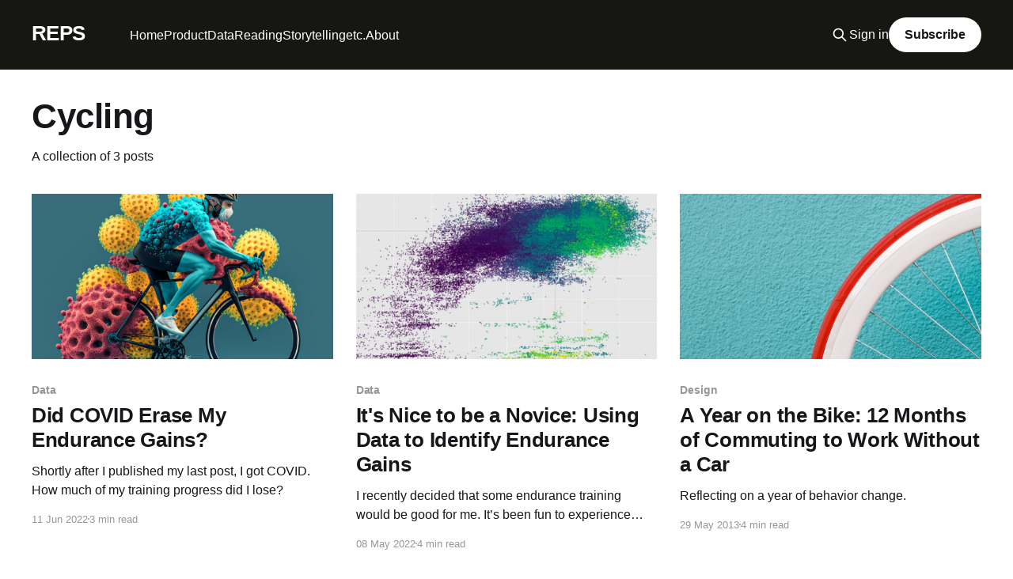

--- FILE ---
content_type: text/html; charset=utf-8
request_url: https://www.benmcallister.com/tag/cycling/
body_size: 5765
content:
<!DOCTYPE html>
<html lang="en">
<head>

    <title>Cycling - REPS</title>
    <meta charset="utf-8" />
    <meta http-equiv="X-UA-Compatible" content="IE=edge" />
    <meta name="HandheldFriendly" content="True" />
    <meta name="viewport" content="width=device-width, initial-scale=1.0" />
    
    <link rel="preload" as="style" href="https://www.benmcallister.com/assets/built/screen.css?v=82822e1f16" />
    <link rel="preload" as="script" href="https://www.benmcallister.com/assets/built/casper.js?v=82822e1f16" />

    <link rel="stylesheet" type="text/css" href="https://www.benmcallister.com/assets/built/screen.css?v=82822e1f16" />

    <link rel="icon" href="https://www.benmcallister.com/content/images/size/w256h256/2025/04/R-icon.png" type="image/png">
    <link rel="canonical" href="https://www.benmcallister.com/tag/cycling/">
    <meta name="referrer" content="no-referrer-when-downgrade">
    
    <meta property="og:site_name" content="REPS">
    <meta property="og:type" content="website">
    <meta property="og:title" content="Cycling - REPS">
    <meta property="og:description" content="I&#x27;m a product manager and designer, currently Chief Product Officer at CrossFit. Before CrossFit, I was Senior Director of Product at Under Armour, where I led the MapMyRun team. REPS is my blog, a place for working out ideas.">
    <meta property="og:url" content="https://www.benmcallister.com/tag/cycling/">
    <meta property="og:image" content="https://www.benmcallister.com/content/images/size/w1200/2025/04/refinedblackboard.png">
    <meta name="twitter:card" content="summary_large_image">
    <meta name="twitter:title" content="Cycling - REPS">
    <meta name="twitter:description" content="I&#x27;m a product manager and designer, currently Chief Product Officer at CrossFit. Before CrossFit, I was Senior Director of Product at Under Armour, where I led the MapMyRun team. REPS is my blog, a place for working out ideas.">
    <meta name="twitter:url" content="https://www.benmcallister.com/tag/cycling/">
    <meta name="twitter:image" content="https://www.benmcallister.com/content/images/size/w1200/2025/04/refinedblackboard.png">
    <meta name="twitter:site" content="@benmcallister">
    <meta property="og:image:width" content="1200">
    <meta property="og:image:height" content="800">
    
    <script type="application/ld+json">
{
    "@context": "https://schema.org",
    "@type": "Series",
    "publisher": {
        "@type": "Organization",
        "name": "REPS",
        "url": "https://www.benmcallister.com/",
        "logo": {
            "@type": "ImageObject",
            "url": "https://www.benmcallister.com/content/images/size/w256h256/2025/04/R-icon.png",
            "width": 60,
            "height": 60
        }
    },
    "url": "https://www.benmcallister.com/tag/cycling/",
    "name": "Cycling",
    "mainEntityOfPage": "https://www.benmcallister.com/tag/cycling/"
}
    </script>

    <meta name="generator" content="Ghost 6.16">
    <link rel="alternate" type="application/rss+xml" title="REPS" href="https://www.benmcallister.com/rss/">
    <script defer src="https://cdn.jsdelivr.net/ghost/portal@~2.58/umd/portal.min.js" data-i18n="true" data-ghost="https://www.benmcallister.com/" data-key="9b683bb42f21659dff1e50f87c" data-api="https://ben-mcallister.ghost.io/ghost/api/content/" data-locale="en" crossorigin="anonymous"></script><style id="gh-members-styles">.gh-post-upgrade-cta-content,
.gh-post-upgrade-cta {
    display: flex;
    flex-direction: column;
    align-items: center;
    font-family: -apple-system, BlinkMacSystemFont, 'Segoe UI', Roboto, Oxygen, Ubuntu, Cantarell, 'Open Sans', 'Helvetica Neue', sans-serif;
    text-align: center;
    width: 100%;
    color: #ffffff;
    font-size: 16px;
}

.gh-post-upgrade-cta-content {
    border-radius: 8px;
    padding: 40px 4vw;
}

.gh-post-upgrade-cta h2 {
    color: #ffffff;
    font-size: 28px;
    letter-spacing: -0.2px;
    margin: 0;
    padding: 0;
}

.gh-post-upgrade-cta p {
    margin: 20px 0 0;
    padding: 0;
}

.gh-post-upgrade-cta small {
    font-size: 16px;
    letter-spacing: -0.2px;
}

.gh-post-upgrade-cta a {
    color: #ffffff;
    cursor: pointer;
    font-weight: 500;
    box-shadow: none;
    text-decoration: underline;
}

.gh-post-upgrade-cta a:hover {
    color: #ffffff;
    opacity: 0.8;
    box-shadow: none;
    text-decoration: underline;
}

.gh-post-upgrade-cta a.gh-btn {
    display: block;
    background: #ffffff;
    text-decoration: none;
    margin: 28px 0 0;
    padding: 8px 18px;
    border-radius: 4px;
    font-size: 16px;
    font-weight: 600;
}

.gh-post-upgrade-cta a.gh-btn:hover {
    opacity: 0.92;
}</style>
    <script defer src="https://cdn.jsdelivr.net/ghost/sodo-search@~1.8/umd/sodo-search.min.js" data-key="9b683bb42f21659dff1e50f87c" data-styles="https://cdn.jsdelivr.net/ghost/sodo-search@~1.8/umd/main.css" data-sodo-search="https://ben-mcallister.ghost.io/" data-locale="en" crossorigin="anonymous"></script>
    
    <link href="https://www.benmcallister.com/webmentions/receive/" rel="webmention">
    <script defer src="/public/cards.min.js?v=82822e1f16"></script>
    <link rel="stylesheet" type="text/css" href="/public/cards.min.css?v=82822e1f16">
    <script defer src="/public/member-attribution.min.js?v=82822e1f16"></script><style>:root {--ghost-accent-color: #161713;}</style>
    <style>
  /* Base styles for the footnote popover trigger */
  .footnote-pop {
    position: relative;
    display: inline-block;
    cursor: pointer;
    color: inherit;
    text-decoration: none;
    border-bottom: 1px dotted rgba(0, 0, 0, 0.3);
    transition: border-color 0.2s ease;
  }

  /* Dark mode support - using Ghost's dark mode class */
  .dark-mode .footnote-pop {
    border-bottom: 1px dotted rgba(255, 255, 255, 0.3);
  }

  .footnote-pop:hover {
    border-bottom-color: rgba(0, 0, 0, 0.6);
  }

  .dark-mode .footnote-pop:hover {
    border-bottom-color: rgba(255, 255, 255, 0.6);
  }

  /* Superscript number styling */
  .footnote-pop sup {
    font-weight: 600;
    color: #0097e6; /* Blue color that matches your site's theme */
    text-decoration: none;
    font-size: 0.75em;
    vertical-align: super;
    margin-left: 1px;
    transition: color 0.2s ease;
  }

  .dark-mode .footnote-pop sup {
    color: #48dbfb; /* Lighter blue for dark mode */
  }

  /* Popover content container */
  .footnote-content {
    display: none;
    position: absolute;
    bottom: 140%;
    left: 50%;
    transform: translateX(-50%) translateY(10px);
    background-color: #fff;
    color: #333;
    padding: 22px 26px; /* Adjusted padding for balance */
    width: max-content;
    /* Reduced width by ~30% from 600px to 420px */
    max-width: min(420px, 90vw);
    white-space: normal;
    word-break: break-word;
    border-radius: 14px;
    /* Using user's preferred font size */
    font-size: 1.8rem;
    line-height: 1.45;
    /* System font stack for sans-serif */
    font-family: -apple-system, BlinkMacSystemFont, "Segoe UI", Roboto, Helvetica, Arial, sans-serif, "Apple Color Emoji", "Segoe UI Emoji", "Segoe UI Symbol";
    z-index: 1000;
    text-align: left;
    opacity: 0;
    transition: opacity 0.2s ease, transform 0.2s ease;
    /* Improved shadow that includes the arrow */
    filter: drop-shadow(0 6px 8px rgba(0, 0, 0, 0.1)) 
            drop-shadow(0 4px 6px rgba(0, 0, 0, 0.06));
  }

  /* Dark mode for popover - using Ghost's dark mode class */
  .dark-mode .footnote-content {
    background-color: #1f2937;
    color: #e5e7eb;
    filter: drop-shadow(0 6px 8px rgba(0, 0, 0, 0.25)) 
            drop-shadow(0 4px 6px rgba(0, 0, 0, 0.15));
  }

  /* Tooltip arrow - improved to be part of the same shape */
  .footnote-content::after {
    content: "";
    position: absolute;
    top: 100%;
    left: 50%;
    transform: translateX(-50%);
    width: 0;
    height: 0;
    border-left: 14px solid transparent;
    border-right: 14px solid transparent;
    border-top: 14px solid #fff; /* Same as background color */
    /* No separate shadow for the arrow */
  }

  /* Dark mode arrow color */
  .dark-mode .footnote-content::after {
    border-top-color: #1f2937;
  }

  /* Show on hover for desktop with animation */
  @media (hover: hover) {
    .footnote-pop:hover .footnote-content {
      display: block;
      opacity: 1;
      transform: translateX(-50%) translateY(0);
    }
  }

  /* Mobile tap support with animation */
  .footnote-pop.active .footnote-content {
    display: block;
    opacity: 1;
    transform: translateX(-50%) translateY(0);
  }

  /* Responsive adjustments for small screens */
  @media (max-width: 768px) {
    .footnote-content {
      max-width: calc(100vw - 50px);
      font-size: 1.6rem; /* Slightly smaller on mobile */
      padding: 20px 22px;
    }
  }

  /* Additional responsive adjustment for very small screens */
  @media (max-width: 480px) {
    .footnote-content {
      font-size: 1.4rem; /* Further reduced for very small screens */
      padding: 18px 20px;
      max-width: calc(100vw - 40px);
    }
  }
</style>

<script>
  document.addEventListener('DOMContentLoaded', function () {
    // Handle click events for footnote popovers
    document.querySelectorAll('.footnote-pop').forEach(pop => {
      // Click handler for toggling popover
      pop.addEventListener('click', function (e) {
        // Close any open popovers
        document.querySelectorAll('.footnote-pop.active').forEach(other => {
          if (other !== pop) other.classList.remove('active');
        });
        
        // Toggle current popover
        pop.classList.toggle('active');
        e.preventDefault();
        e.stopPropagation();
      });

      // Ensure popovers stay within viewport
      function positionPopover() {
        const content = pop.querySelector('.footnote-content');
        if (!content) return;
        
        const rect = content.getBoundingClientRect();
        const isOffScreenRight = rect.right > window.innerWidth;
        const isOffScreenLeft = rect.left < 0;
        
        // Reset any previous positioning
        content.style.transform = 'translateX(-50%) translateY(0)';
        content.style.left = '50%';
        
        if (isOffScreenRight) {
          content.style.left = 'auto';
          content.style.right = '0';
          content.style.transform = 'translateY(0)';
        } else if (isOffScreenLeft) {
          content.style.left = '0';
          content.style.transform = 'translateY(0)';
        }
        
        // Check if popover is too close to the top of the viewport
        if (rect.top < 20) {
          // Switch to bottom positioning if too close to top
          content.style.bottom = 'auto';
          content.style.top = '140%';
          
          // Flip the arrow to point up
          const arrowStyle = document.createElement('style');
          arrowStyle.textContent = `
            .footnote-content::after {
              top: auto;
              bottom: 100%;
              border-top: none;
              border-bottom: 14px solid ${getComputedStyle(content).backgroundColor};
            }
          `;
          document.head.appendChild(arrowStyle);
          
          // Remove the style when popover is closed
          pop.addEventListener('mouseleave', function() {
            if (arrowStyle.parentNode) {
              document.head.removeChild(arrowStyle);
            }
          }, { once: true });
        }
      }
      
      // Position popovers when shown
      pop.addEventListener('mouseenter', positionPopover);
      pop.addEventListener('click', positionPopover);
      window.addEventListener('resize', positionPopover);
    });

    // Close popovers when clicking outside
    document.addEventListener('click', function () {
      document.querySelectorAll('.footnote-pop').forEach(pop => {
        pop.classList.remove('active');
      });
    });

    // Close popovers when pressing Escape key
    document.addEventListener('keydown', function (e) {
      if (e.key === 'Escape') {
        document.querySelectorAll('.footnote-pop').forEach(pop => {
          pop.classList.remove('active');
        });
      }
    });
  });
</script>




<script defer data-domain="benmcallister" src="https://plausible.io/js/plausible.js"></script>

</head>
<body class="tag-template tag-cycling is-head-left-logo has-cover">
<div class="viewport">

    <header id="gh-head" class="gh-head outer is-header-hidden">
        <div class="gh-head-inner inner">
            <div class="gh-head-brand">
                <a class="gh-head-logo no-image" href="https://www.benmcallister.com">
                        REPS
                </a>
                <button class="gh-search gh-icon-btn" aria-label="Search this site" data-ghost-search><svg xmlns="http://www.w3.org/2000/svg" fill="none" viewBox="0 0 24 24" stroke="currentColor" stroke-width="2" width="20" height="20"><path stroke-linecap="round" stroke-linejoin="round" d="M21 21l-6-6m2-5a7 7 0 11-14 0 7 7 0 0114 0z"></path></svg></button>
                <button class="gh-burger" aria-label="Main Menu"></button>
            </div>

            <nav class="gh-head-menu">
                <ul class="nav">
    <li class="nav-home"><a href="https://www.benmcallister.com/">Home</a></li>
    <li class="nav-product"><a href="https://www.benmcallister.com/tag/product-management/">Product</a></li>
    <li class="nav-data"><a href="https://www.benmcallister.com/tag/data/">Data</a></li>
    <li class="nav-reading"><a href="https://www.benmcallister.com/tag/reading/">Reading</a></li>
    <li class="nav-storytelling"><a href="https://www.benmcallister.com/tag/storytelling/">Storytelling</a></li>
    <li class="nav-etc"><a href="https://www.benmcallister.com/tag/etc./">etc.</a></li>
    <li class="nav-about"><a href="https://www.benmcallister.com/about/">About</a></li>
</ul>

            </nav>

            <div class="gh-head-actions">
                    <button class="gh-search gh-icon-btn" aria-label="Search this site" data-ghost-search><svg xmlns="http://www.w3.org/2000/svg" fill="none" viewBox="0 0 24 24" stroke="currentColor" stroke-width="2" width="20" height="20"><path stroke-linecap="round" stroke-linejoin="round" d="M21 21l-6-6m2-5a7 7 0 11-14 0 7 7 0 0114 0z"></path></svg></button>
                    <div class="gh-head-members">
                                <a class="gh-head-link" href="#/portal/signin" data-portal="signin">Sign in</a>
                                <a class="gh-head-button" href="#/portal/signup" data-portal="signup">Subscribe</a>
                    </div>
            </div>
        </div>
    </header>

    <div class="site-content">
        
<main id="site-main" class="site-main outer">
<div class="inner posts">
    <div class="post-feed">

        <section class="post-card post-card-large">


            <div class="post-card-content">
            <div class="post-card-content-link">
                <header class="post-card-header">
                    <h2 class="post-card-title">Cycling</h2>
                </header>
                <div class="post-card-excerpt">
                        A collection of 3 posts
                </div>
            </div>
            </div>

        </section>

            
<article class="post-card post tag-data tag-cycling tag-fitness tag-data-analysis tag-data-visualization tag-endurance">

    <a class="post-card-image-link" href="/did-covid-erase-my-endurance-gains/">

        <img class="post-card-image"
            srcset="/content/images/size/w300/2023/01/bmca_a_cyclist_racing_against_a_COVID-19_cell_also_riding_a_bik_8a28282e-8324-48e2-9527-f76b80c47f83.png 300w,
                    /content/images/size/w600/2023/01/bmca_a_cyclist_racing_against_a_COVID-19_cell_also_riding_a_bik_8a28282e-8324-48e2-9527-f76b80c47f83.png 600w,
                    /content/images/size/w1000/2023/01/bmca_a_cyclist_racing_against_a_COVID-19_cell_also_riding_a_bik_8a28282e-8324-48e2-9527-f76b80c47f83.png 1000w,
                    /content/images/size/w2000/2023/01/bmca_a_cyclist_racing_against_a_COVID-19_cell_also_riding_a_bik_8a28282e-8324-48e2-9527-f76b80c47f83.png 2000w"
            sizes="(max-width: 1000px) 400px, 800px"
            src="/content/images/size/w600/2023/01/bmca_a_cyclist_racing_against_a_COVID-19_cell_also_riding_a_bik_8a28282e-8324-48e2-9527-f76b80c47f83.png"
            alt="A cyclist being engulfed by COVID-19"
            loading="lazy"
        />


    </a>

    <div class="post-card-content">

        <a class="post-card-content-link" href="/did-covid-erase-my-endurance-gains/">
            <header class="post-card-header">
                <div class="post-card-tags">
                        <span class="post-card-primary-tag">Data</span>
                </div>
                <h2 class="post-card-title">
                    Did COVID Erase My Endurance Gains?
                </h2>
            </header>
                <div class="post-card-excerpt">Shortly after I published my last post, I got COVID. How much of my training progress did I lose?</div>
        </a>

        <footer class="post-card-meta">
            <time class="post-card-meta-date" datetime="2022-06-11">11 Jun 2022</time>
                <span class="post-card-meta-length">3 min read</span>
        </footer>

    </div>

</article>
            
<article class="post-card post tag-data tag-fitness tag-cycling tag-endurance tag-data-visualization tag-data-analysis">

    <a class="post-card-image-link" href="/nice-to-be-a-novice/">

        <img class="post-card-image"
            srcset="/content/images/size/w300/2022/07/big-o5-with-no-border.jpeg 300w,
                    /content/images/size/w600/2022/07/big-o5-with-no-border.jpeg 600w,
                    /content/images/size/w1000/2022/07/big-o5-with-no-border.jpeg 1000w,
                    /content/images/size/w2000/2022/07/big-o5-with-no-border.jpeg 2000w"
            sizes="(max-width: 1000px) 400px, 800px"
            src="/content/images/size/w600/2022/07/big-o5-with-no-border.jpeg"
            alt="It&#x27;s Nice to be a Novice: Using Data to Identify Endurance Gains"
            loading="lazy"
        />


    </a>

    <div class="post-card-content">

        <a class="post-card-content-link" href="/nice-to-be-a-novice/">
            <header class="post-card-header">
                <div class="post-card-tags">
                        <span class="post-card-primary-tag">Data</span>
                </div>
                <h2 class="post-card-title">
                    It&#x27;s Nice to be a Novice: Using Data to Identify Endurance Gains
                </h2>
            </header>
                <div class="post-card-excerpt">I recently decided that some endurance training would be good for me. It’s been fun to experience novice training gains.</div>
        </a>

        <footer class="post-card-meta">
            <time class="post-card-meta-date" datetime="2022-05-08">08 May 2022</time>
                <span class="post-card-meta-length">4 min read</span>
        </footer>

    </div>

</article>
            
<article class="post-card post tag-design tag-cycling tag-human-nature tag-etc">

    <a class="post-card-image-link" href="/a-year-on-the-bike-12-months-of-commuting-to-work-without-a-car/">

        <img class="post-card-image"
            srcset="https://images.unsplash.com/photo-1523357585206-175e971f2ad9?crop&#x3D;entropy&amp;cs&#x3D;tinysrgb&amp;fit&#x3D;max&amp;fm&#x3D;jpg&amp;ixid&#x3D;MnwxMTc3M3wwfDF8c2VhcmNofDMzfHxiaWtlfGVufDB8fHx8MTY1ODEzOTc0NQ&amp;ixlib&#x3D;rb-1.2.1&amp;q&#x3D;80&amp;w&#x3D;300 300w,
                    https://images.unsplash.com/photo-1523357585206-175e971f2ad9?crop&#x3D;entropy&amp;cs&#x3D;tinysrgb&amp;fit&#x3D;max&amp;fm&#x3D;jpg&amp;ixid&#x3D;MnwxMTc3M3wwfDF8c2VhcmNofDMzfHxiaWtlfGVufDB8fHx8MTY1ODEzOTc0NQ&amp;ixlib&#x3D;rb-1.2.1&amp;q&#x3D;80&amp;w&#x3D;600 600w,
                    https://images.unsplash.com/photo-1523357585206-175e971f2ad9?crop&#x3D;entropy&amp;cs&#x3D;tinysrgb&amp;fit&#x3D;max&amp;fm&#x3D;jpg&amp;ixid&#x3D;MnwxMTc3M3wwfDF8c2VhcmNofDMzfHxiaWtlfGVufDB8fHx8MTY1ODEzOTc0NQ&amp;ixlib&#x3D;rb-1.2.1&amp;q&#x3D;80&amp;w&#x3D;1000 1000w,
                    https://images.unsplash.com/photo-1523357585206-175e971f2ad9?crop&#x3D;entropy&amp;cs&#x3D;tinysrgb&amp;fit&#x3D;max&amp;fm&#x3D;jpg&amp;ixid&#x3D;MnwxMTc3M3wwfDF8c2VhcmNofDMzfHxiaWtlfGVufDB8fHx8MTY1ODEzOTc0NQ&amp;ixlib&#x3D;rb-1.2.1&amp;q&#x3D;80&amp;w&#x3D;2000 2000w"
            sizes="(max-width: 1000px) 400px, 800px"
            src="https://images.unsplash.com/photo-1523357585206-175e971f2ad9?crop&#x3D;entropy&amp;cs&#x3D;tinysrgb&amp;fit&#x3D;max&amp;fm&#x3D;jpg&amp;ixid&#x3D;MnwxMTc3M3wwfDF8c2VhcmNofDMzfHxiaWtlfGVufDB8fHx8MTY1ODEzOTc0NQ&amp;ixlib&#x3D;rb-1.2.1&amp;q&#x3D;80&amp;w&#x3D;600"
            alt="A Year on the Bike: 12 Months of Commuting to Work Without a Car"
            loading="lazy"
        />


    </a>

    <div class="post-card-content">

        <a class="post-card-content-link" href="/a-year-on-the-bike-12-months-of-commuting-to-work-without-a-car/">
            <header class="post-card-header">
                <div class="post-card-tags">
                        <span class="post-card-primary-tag">Design</span>
                </div>
                <h2 class="post-card-title">
                    A Year on the Bike: 12 Months of Commuting to Work Without a Car
                </h2>
            </header>
                <div class="post-card-excerpt">Reflecting on a year of behavior change.</div>
        </a>

        <footer class="post-card-meta">
            <time class="post-card-meta-date" datetime="2013-05-29">29 May 2013</time>
                <span class="post-card-meta-length">4 min read</span>
        </footer>

    </div>

</article>

    </div>

    <nav class="pagination">
    <span class="page-number">Page 1 of 1</span>
</nav>

    
</div>
</main>

    </div>

    <footer class="site-footer outer">
        <div class="inner">
            <section class="copyright"><a href="https://www.benmcallister.com">REPS</a> &copy; 2026</section>
            <nav class="site-footer-nav">
                <ul class="nav">
    <li class="nav-sign-up"><a href="#/portal/">Sign up</a></li>
    <li class="nav-product"><a href="https://www.benmcallister.com/tag/product-management/">Product</a></li>
</ul>

            </nav>
            <div class="gh-powered-by"><a href="https://ghost.org/" target="_blank" rel="noopener">Powered by Ghost</a></div>
        </div>
    </footer>

</div>


<script
    src="https://code.jquery.com/jquery-3.5.1.min.js"
    integrity="sha256-9/aliU8dGd2tb6OSsuzixeV4y/faTqgFtohetphbbj0="
    crossorigin="anonymous">
</script>
<script src="https://www.benmcallister.com/assets/built/casper.js?v=82822e1f16"></script>
<script>
$(document).ready(function () {
    // Mobile Menu Trigger
    $('.gh-burger').click(function () {
        $('body').toggleClass('gh-head-open');
    });
    // FitVids - Makes video embeds responsive
    $(".gh-content").fitVids();
});
</script>



</body>
</html>
